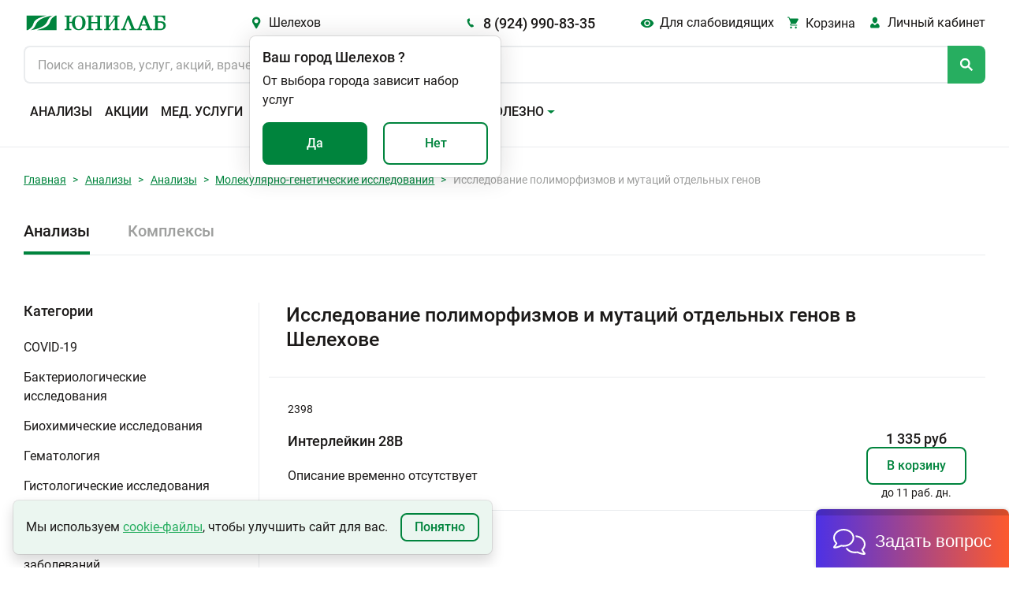

--- FILE ---
content_type: text/html; charset=utf-8
request_url: https://unilab.su/services/analyses/shelekhov/234/
body_size: 102712
content:




<!DOCTYPE html>
<html
	lang="ru"
	
>
<head>


<style>
        /* -------------------------------------------------
           Обычное тело страницы – теперь может прокручиваться
        --------------------------------------------------- */
        body {
            margin: 0;
            /* убрали height:100vh и overflow:hidden */
            overflow-y: auto;               /* показывать полосу при необходимости */
            background: #001;               /* тёмный фон */
            font-family: sans-serif;
        }

        /* -------------------------------------------------
           Слой со снегом – фиксируем над всем контентом,
           но не влияем на высоту страницы.
        --------------------------------------------------- */
        .snow-layer {
            position: fixed;                /* всегда привязан к окну */
            top: 0;
            left: 0;
            width: 100%;
            height: 100%;
            pointer-events: none;           /* клики «пройдут сквозь» слой */
            overflow: hidden;               /* снежинки не «вываливаются» за пределы окна */
            z-index: 9999;                  /* над всем остальным */
        }

        .snowflake {
            position: absolute;
            top: -50px;
            color: #a0d8ff;                 /* бледно‑голубой */
            user-select: none;
            font-size: 1em;
            opacity: 0.85;
        }

        @keyframes fall {
            0%   { transform: translateY(0) rotate(0deg); }
            100% { transform: translateY(100vh) rotate(360deg); }
        }

        /* -------------------------------------------------
           Пример «длинного» контента, чтобы увидеть скролл
        --------------------------------------------------- */
        .content {
            padding: 2rem;
            max-width: 800px;
            margin: 0 auto;
            color: #fff;
        }
    </style>


	
        <!-- Google tag (gtag.js) -->
        <script async src="https://www.googletagmanager.com/gtag/js?id=UA-55025850-1"></script>
        <script>
            window.dataLayer = window.dataLayer || []

            function gtag(){
                dataLayer.push(arguments)
            }

            gtag('js', new Date())
            gtag('config', 'UA-55025850-1')
        </script>
    

	<title>
	
		
		
			Исследование полиморфизмов и мутаций отдельных генов - узнать цену в Шелехове | Юнилаб
		
	
</title>

	<link rel="icon" href="/static/img/favicon.ccf770619d05.ico" sizes="any"><!-- 32×32 -->
	<link rel="icon" href="/static/img/favicon.98f591f4fc94.svg" type="image/svg+xml">
	<link rel="apple-touch-icon" href="/static/img/apple-touch-icon.5f191a55917c.png"><!-- 180×180 -->
	<link rel="manifest" href="/static/manifest.8bb95b55dd45.json" type="application/manifest+json">

	<!-- <link href="https://cdn.jsdelivr.net/npm/bootstrap@5.1.3/dist/css/bootstrap.min.css" rel="stylesheet" integrity="sha384-1BmE4kWBq78iYhFldvKuhfTAU6auU8tT94WrHftjDbrCEXSU1oBoqyl2QvZ6jIW3" crossorigin="anonymous"> -->
	<link rel="stylesheet" href="/static/css/ext_libraries/bootstrap.min.e07b0666a5e5.css">
	<link rel="stylesheet" href="/static/css/main.a760ab6dca5d.css">

	<meta charset="UTF-8">
	<meta name="viewport" content="width=device-width, initial-scale=1.0, minimum-scale=1.0">
	<meta name="keywords" content="сдать анализы, медицинская лаборатория, анализы не дорого"/>
	<meta
		name="description"
		content=
	
	
		
			"Анализы из раздела: Исследование полиморфизмов и мутаций отдельных генов. Стоимость исследований в медицинской лаборатории «Юнилаб»
			в Шелехове. Быстрое получение результатов анализов с расшифровкой на электронную почту."
		
	

	>
	

	
	

	

	
        <!-- Top.Mail.Ru counter (VK PIXEL) -->
        <script type="text/javascript">
            var _tmr = window._tmr || (window._tmr = []);
            _tmr.push({id: "3638771", type: "pageView", start: (new Date()).getTime()});
            (function (d, w, id) {
              if (d.getElementById(id)) return;
              var ts = d.createElement("script"); ts.type = "text/javascript"; ts.async = true; ts.id = id;
              ts.src = "https://top-fwz1.mail.ru/js/code.js";
              var f = function () {var s = d.getElementsByTagName("script")[0]; s.parentNode.insertBefore(ts, s);};
              if (w.opera == "[object Opera]") { d.addEventListener("DOMContentLoaded", f, false); } else { f(); }
            })(document, window, "tmr-code");
        </script>
        <noscript><div><img src="https://top-fwz1.mail.ru/counter?id=3638771;js=na" style="position:absolute;left:-9999px;" alt="Top.Mail.Ru" /></div></noscript>
        <!-- /Top.Mail.Ru counter (VK PIXEL) -->

        <!-- Yandex.Metrika counter -->
        <script type="text/javascript">
            (function (m, e, t, r, i, k, a){
                m[i]   = m[i] || function (){
                    (m[i].a = m[i].a || []).push(arguments)
                };
                m[i].l = 1 * new Date();
                for (var j = 0; j < document.scripts.length; j++){
                    if (document.scripts[j].src === r){
                        return;
                    }
                }
                k = e.createElement(t), a = e.getElementsByTagName(t)[0], k.async = 1, k.src = r, a.parentNode.insertBefore(
                    k,
                    a,
                )
            })
            (window, document, 'script', 'https://mc.yandex.ru/metrika/tag.js', 'ym');

            ym(25977979, 'init', {
                clickmap:            true,
                trackLinks:          true,
                accurateTrackBounce: true,
                webvisor:            true,
            });
        </script>
        <!-- /Yandex.Metrika counter -->
    

</head>
<body
	class="
		 
	"
>





    <!-- Rating Mail.ru counter -->
    <script type="text/javascript">
        var _tmr = window._tmr || (window._tmr = []);
        _tmr.push({ id: '3246383', type: 'pageView', start: (new Date()).getTime(), pid: 'USER_ID' });
        (function (d, w, id){
            if (d.getElementById(id)){
                return;
            }
            var ts   = d.createElement('script');
            ts.type  = 'text/javascript';
            ts.async = true;
            ts.id    = id;
            ts.src   = 'https://top-fwz1.mail.ru/js/code.js';
            var f    = function (){
                var s = d.getElementsByTagName('script')[0];
                s.parentNode.insertBefore(ts, s);
            };
            if (w.opera == '[object Opera]'){
                d.addEventListener('DOMContentLoaded', f, false);
            }
            else {
                f();
            }
        })(document, window, 'topmailru-code');
    </script>
    <noscript>
        <div>
            <img
                src="https://top-fwz1.mail.ru/counter?id=3246383;js=na"
                style="border:0;position:absolute;left:-9999px;"
                alt="Top.Mail.Ru"
            />
        </div>
    </noscript>
    <!-- //Rating Mail.ru counter -->
    <!-- Rating@Mail.ru counter dynamic remarketing appendix -->
    <script type="text/javascript">
        var _tmr = _tmr || [];
        _tmr.push({
            type:       'itemView',
            productid:  'VALUE',
            pagetype:   'VALUE',
            list:       'VALUE',
            totalvalue: 'VALUE',
        });
    </script>
    <!-- // Rating@Mail.ru counter dynamic remarketing appendix -->


<!-- overlay -->
<div class="overlay" id="overlay"></div>
<svg class="global-spinner" id="global-spinner" width="3em" height="3em" viewBox="25 25 50 50">
	<circle
		class="path"
		cx="50"
		cy="50"
		r="20"
		fill="none"
		stroke="currentColor"
		stroke-width="7"
		stroke-miterlimit="10"
	></circle>
</svg>

<header class="header">
    <div class="header__inner-wrapper">
        
            
                
            
        

        

        <div class="header__inner">
            
            <button class="header__burger burger btn-reset" id="headerBurgerBtn">
                <span></span>
                <span></span>
                <span></span>
            </button>
            <a class="header__logo logo" href="/" aria-hidden="true">
                
            </a>
            <button class="header__city-link city-link icon-before btn-reset green-hover">
                Шелехов
            </button>
            <a class="header__phone-link phone-link icon-before title-500-18" href="tel:89249908335">
                8 (924) 990-83-35
            </a>
            <button class="header__blind-ver blind-ver icon-before btn-reset green-hover">
                Для слабовидящих
            </button>
            <a
                class="header__cart-link cart-link icon-before "
                href="/cart"
            >
                <span class="cart-link__title">Корзина</span>
            </a>
            <div class="header__lk lk dropdown position-relative">
                <a
                    class="lk-link icon-before"
                    id="navbarScrollingDropdown"
                    href="https://lk.unilab.su/"
                    data-bs-toggle="#dropdown"
                >
                    <span class="header-lk__title">Личный кабинет</span>
                </a>
                <ul class="lk__dropdown dropdown-menu " aria-labelledby="navbarScrollingDropdown">
                    <li class="dropdown-item"><a href="https://lk.unilab.su/">Личный кабинет</a></li>
                    <li class="dropdown-item"><a href="#">Акции</a></li>
                    <li class="dropdown-item"><a href="#">Дисконтные программы</a></li>
                </ul>
            </div>
            <form class="header__search search" action>
                <input
                    class="search__input"
                    type="search"
                    autocomplete="off"
                    id="searchOnSite"
                    maxlength="100"
                    name="q"
                    value=""
                    hx-get="/search/"
                    hx-headers='{"X-Requested-With": "XMLHttpRequest"}'
                    hx-trigger="input[target.value.length > 2] delay:500ms"
                    hx-target="#search-results"
                    hx-indicator="#indicator"
                    placeholder="Поиск анализов, услуг, акций, врачей..."
                    enterkeyhint="Найти"
                />
                <span class="htmx-indicator loader-spinner" id="indicator"></span>
                <div class="search__button icon-before"></div>
            </form>
            <div class="header__search-result search-result popup" id="search-results"></div>

            
            <nav class="header__navbar navbar navbar-expand-xl" id="navbarScroll" role="navigation">
                <!-- Header: Меню -->
                <a class="city-link icon-before" href="#">
                    Шелехов
                </a>
                <a class="phone-link icon-before" href="tel:89249908335">
                    8 (924) 990-83-35
                </a>
                <ul class="navbar__list navbar-nav">
                    
                    
                        
                        
                            <li class="navbar__item">
                                <a
                                    class="navbar__link nav-link "
                                    aria-current="page"
                                    href="/services/analyses/shelekhov/"
                                >
                                    Анализы
                                </a>
                            </li>
                        
                    
                        
                        
                            <li class="navbar__item">
                                <a
                                    class="navbar__link nav-link "
                                    aria-current="page"
                                    href="/promo/"
                                >
                                    Акции
                                </a>
                            </li>
                        
                    
                        
                        
                            <li class="navbar__item">
                                <a
                                    class="navbar__link nav-link "
                                    aria-current="page"
                                    href="/services/uzi/shelekhov/"
                                >
                                    Мед. услуги
                                </a>
                            </li>
                        
                    
                        
                        
                            <li class="navbar__item">
                                <a
                                    class="navbar__link nav-link "
                                    aria-current="page"
                                    href="/addresses/shelekhov/"
                                >
                                    Адреса
                                </a>
                            </li>
                        
                    
                        
                        
                            <li class="navbar__item">
                                <a
                                    class="navbar__link nav-link "
                                    aria-current="page"
                                    href="/specialists/shelekhov/"
                                >
                                    Специалисты
                                </a>
                            </li>
                        
                    
                        
                        
                            <li class="navbar__item dropdown">
                                <a
                                    class="navbar__link navbar__toggle nav-link dropdown-toggle"
                                    id="navbarScrollingDropdown"
                                    role="button"
                                    data-bs-toggle="dropdown"
                                    aria-expanded="false"
                                >
                                    Важно и полезно
                                </a>
                                <ul class="navbar__submenu dropdown-menu" aria-labelledby="navbarScrollingDropdown">
                                    
                                        
                                            <li>
                                                <a
                                                    class="navbar__submenu-item dropdown-item"
                                                    href="/vazhno-i-polezno/Kak-sdat-analyz/"
                                                >
                                                    Сведения для пациентов
                                                </a>
                                            </li>
                                        
                                    
                                        
                                            <li>
                                                <a
                                                    class="navbar__submenu-item dropdown-item"
                                                    href="/page/dlya-zaklyucheniya-dogovora-na-polucenie-platnyh-medicinskih-uslug/"
                                                >
                                                    Документы для заключения договора
                                                </a>
                                            </li>
                                        
                                    
                                        
                                            <li>
                                                <a
                                                    class="navbar__submenu-item dropdown-item"
                                                    href="/vazhno-i-polezno/diskontnaya-programma/"
                                                >
                                                    Система скидок
                                                </a>
                                            </li>
                                        
                                    
                                        
                                            <li>
                                                <a
                                                    class="navbar__submenu-item dropdown-item"
                                                    href="/vazhno-i-polezno/podarki/"
                                                >
                                                    Подарочные сертификаты
                                                </a>
                                            </li>
                                        
                                    
                                        
                                            <li>
                                                <a
                                                    class="navbar__submenu-item dropdown-item"
                                                    href="/vazhno-i-polezno/podarki_complex/"
                                                >
                                                    Сертификаты на комплексные программы
                                                </a>
                                            </li>
                                        
                                    
                                        
                                            <li>
                                                <a
                                                    class="navbar__submenu-item dropdown-item"
                                                    href="/vazhno-i-polezno/zastrahovannym-po-oms-i-dms/"
                                                >
                                                    Застрахованным по ОМС и ДМС
                                                </a>
                                            </li>
                                        
                                    
                                        
                                            <li>
                                                <a
                                                    class="navbar__submenu-item dropdown-item"
                                                    href="/page/o-besplatnoj-konsultacii/"
                                                >
                                                    Скажите, доктор
                                                </a>
                                            </li>
                                        
                                    
                                        
                                            <li>
                                                <a
                                                    class="navbar__submenu-item dropdown-item"
                                                    href="/vazhno-i-polezno/nalogovyj-vychet/"
                                                >
                                                    Налоговый вычет
                                                </a>
                                            </li>
                                        
                                    
                                        
                                            <li>
                                                <a
                                                    class="navbar__submenu-item dropdown-item"
                                                    href="/articles/"
                                                >
                                                    Статьи
                                                </a>
                                            </li>
                                        
                                    
                                        
                                            <li>
                                                <a
                                                    class="navbar__submenu-item dropdown-item"
                                                    href="/news/"
                                                >
                                                    Новости
                                                </a>
                                            </li>
                                        
                                    
                                        
                                            <li>
                                                <a
                                                    class="navbar__submenu-item dropdown-item"
                                                    href="/review/"
                                                >
                                                    Оставить отзыв
                                                </a>
                                            </li>
                                        
                                    
                                        
                                            <li>
                                                <a
                                                    class="navbar__submenu-item dropdown-item"
                                                    href="/vazhno-i-polezno/dokumenty-i-reglamenty/"
                                                >
                                                    Документы и регламенты
                                                </a>
                                            </li>
                                        
                                    
                                </ul>
                            </li>
                        
                    
                    <input class="theme-switcher" type="checkbox" data-type="theme" data-theme="dark">
                </ul>
            </nav>

            <div
                class="toast popup confirm-city"
                data-bs-autohide="false"
                id="confirmCity"
                role="alert"
                aria-live="assertive"
                aria-atomic="true"
            >
                <div class="popup-wrapper">
                    <div class="popup-header">
                        <div class="title-500-18">
                            <span>Ваш город</span>
                            <span
                                id="autoCity"
                                data-city-id="82"
                                data-phone="8 (924) 990-83-35"
                                data-slag-city="shelekhov"
                            >Шелехов</span>
                            <span>?</span>
                        </div>
                    </div>
                    <div class="popup-body">
                        <div class="popup-content">От выбора города зависит набор услуг</div>
                        <div class="popup-controls d-flex justify-content-between">
                            <button type="button" class="btn btn-green btn-yes-js">Да</button>
                            <button type="button" class="btn btn-outline btn-no-js">Нет</button>
                        </div>
                    </div>
                </div>
            </div>

            <div
                class="toast popup select-city"
                data-bs-autohide="false"
                id="selectCity"
                role="alert"
                aria-live="assertive"
                aria-atomic="true"
            >
                <div class="popup-header">
                    <div class="title-500-18">
                        <span>Выберите город</span>
                    </div>
                    <button
                        class="popup-btn-close btn-reset"
                        type="button"
                        data-bs-dismiss="toast"
                        aria-label="Закрыть"
                    ></button>
                    <input id="searchCityInput" type="search" placeholder="Введите название города" autocomplete="off">
                    <div class="select-city__not-found-popup toast">
                        <div class="toast-body">
                            Ничего не найдено. Попробуйте изменить запрос.
                        </div>
                    </div>
                </div>
                <div class="popup-body">
                    <ul class="select-city__list" id="popupCityList">
                        
                            <li>
                                <a
                                    data-city-id="77"
                                    data-phone="8 (924) 101-31-30"
                                    data-slag-city="amursk"
                                    href
                                >Амурск</a>
                            </li>
                        
                            <li>
                                <a
                                    data-city-id="46"
                                    data-phone="8 (3955) 581-585"
                                    data-slag-city="angarsk"
                                    href
                                >Ангарск</a>
                            </li>
                        
                            <li>
                                <a
                                    data-city-id="62"
                                    data-phone="8 (42361) 4-61-01"
                                    data-slag-city="arsenev"
                                    href
                                >Арсеньев</a>
                            </li>
                        
                            <li>
                                <a
                                    data-city-id="53"
                                    data-phone="8 (42337) 74-6-07"
                                    data-slag-city="artem"
                                    href
                                >Артем</a>
                            </li>
                        
                            <li>
                                <a
                                    data-city-id="49"
                                    data-phone="8 (42622) 7-01-27"
                                    data-slag-city="birobidzhan"
                                    href
                                >Биробиджан</a>
                            </li>
                        
                            <li>
                                <a
                                    data-city-id="58"
                                    data-phone="8 (4162) 21-85-45"
                                    data-slag-city="blagoveshchensk"
                                    href
                                >Благовещенск</a>
                            </li>
                        
                            <li>
                                <a
                                    data-city-id="50"
                                    data-phone="8 (42335) 52-0-08"
                                    data-slag-city="bolshoi-kamen"
                                    href
                                >Большой Камень</a>
                            </li>
                        
                            <li>
                                <a
                                    data-city-id="44"
                                    data-phone="8 (3953) 210-526"
                                    data-slag-city="bratsk"
                                    href
                                >Братск</a>
                            </li>
                        
                            <li>
                                <a
                                    data-city-id="42"
                                    data-phone="8 (423) 224-21-24"
                                    data-slag-city="vladivostok"
                                    href
                                >Владивосток</a>
                            </li>
                        
                            <li>
                                <a
                                    data-city-id="74"
                                    data-phone="8 (42334) 21-22-2"
                                    data-slag-city="volno-nadezhdinskoe"
                                    href
                                >Вольно-Надеждинское</a>
                            </li>
                        
                            <li>
                                <a
                                    data-city-id="70"
                                    data-phone="8 (42373) 32-99-4"
                                    data-slag-city="dalnegorsk"
                                    href
                                >Дальнегорск</a>
                            </li>
                        
                            <li>
                                <a
                                    data-city-id="81"
                                    data-phone="8 (42356) 3-96-07"
                                    data-slag-city="dalnerechensk"
                                    href
                                >Дальнереченск</a>
                            </li>
                        
                            <li>
                                <a
                                    data-city-id="61"
                                    data-phone="8 (41531) 6-10-16"
                                    data-slag-city="elizovo"
                                    href
                                >Елизово</a>
                            </li>
                        
                            <li>
                                <a
                                    data-city-id="269"
                                    data-phone="8 (924) 608-15-75"
                                    data-slag-city="zheleznogorsk-ilimskii"
                                    href
                                >Железногорск-Илимский</a>
                            </li>
                        
                            <li>
                                <a
                                    data-city-id="43"
                                    data-phone="8 (3952) 288-688"
                                    data-slag-city="irkutsk"
                                    href
                                >Иркутск</a>
                            </li>
                        
                            <li>
                                <a
                                    data-city-id="65"
                                    data-phone="8 (4217) 34-00-44"
                                    data-slag-city="komsomolsk-na-amure"
                                    href
                                >Комсомольск-на-Амуре</a>
                            </li>
                        
                            <li>
                                <a
                                    data-city-id="277"
                                    data-phone="8 (924) 609-82-69"
                                    data-slag-city="kuitun"
                                    href
                                >Куйтун</a>
                            </li>
                        
                            <li>
                                <a
                                    data-city-id="75"
                                    data-phone="8 (42355) 28-4-64"
                                    data-slag-city="lesozavodsk"
                                    href
                                >Лесозаводск</a>
                            </li>
                        
                            <li>
                                <a
                                    data-city-id="52"
                                    data-phone="8 (42357) 42-4-20"
                                    data-slag-city="luchegorsk"
                                    href
                                >Лучегорск</a>
                            </li>
                        
                            <li>
                                <a
                                    data-city-id="55"
                                    data-phone="8 (4132) 21-41-41"
                                    data-slag-city="magadan"
                                    href
                                >Магадан</a>
                            </li>
                        
                            <li>
                                <a
                                    data-city-id="64"
                                    data-phone="8 (42346) 23-0-53"
                                    data-slag-city="mikhailovka"
                                    href
                                >Михайловка</a>
                            </li>
                        
                            <li>
                                <a
                                    data-city-id="57"
                                    data-phone="8 (4236) 62-56-90"
                                    data-slag-city="nakhodka"
                                    href
                                >Находка</a>
                            </li>
                        
                            <li>
                                <a
                                    data-city-id="260"
                                    data-phone="8 (924) 612-71-24"
                                    data-slag-city="nizhneudinsk"
                                    href
                                >Нижнеудинск</a>
                            </li>
                        
                            <li>
                                <a
                                    data-city-id="67"
                                    data-phone="8 (42363) 65-0-59"
                                    data-slag-city="partizansk"
                                    href
                                >Партизанск</a>
                            </li>
                        
                            <li>
                                <a
                                    data-city-id="66"
                                    data-phone="8 (4152) 30-64-40"
                                    data-slag-city="petropavlovsk-kamchatskii"
                                    href
                                >Петропавловск-Камчатский</a>
                            </li>
                        
                            <li>
                                <a
                                    data-city-id="56"
                                    data-phone="8 (39553) 700-40"
                                    data-slag-city="saiansk"
                                    href
                                >Саянск</a>
                            </li>
                        
                            <li>
                                <a
                                    data-city-id="265"
                                    data-phone="8 (924) 632-48-81"
                                    data-slag-city="sliudianka"
                                    href
                                >Слюдянка</a>
                            </li>
                        
                            <li>
                                <a
                                    data-city-id="68"
                                    data-phone="8 (42352) 2-60-40"
                                    data-slag-city="spassk-dalnii"
                                    href
                                >Спасск-Дальний</a>
                            </li>
                        
                            <li>
                                <a
                                    data-city-id="78"
                                    data-phone="8 (924) 633-05-42"
                                    data-slag-city="taishet"
                                    href
                                >Тайшет</a>
                            </li>
                        
                            <li>
                                <a
                                    data-city-id="69"
                                    data-phone="8 (423) 224-21-24"
                                    data-slag-city="trudovoe"
                                    href
                                >Трудовое</a>
                            </li>
                        
                            <li>
                                <a
                                    data-city-id="267"
                                    data-phone="8 (924) 710-99-85"
                                    data-slag-city="tulun"
                                    href
                                >Тулун</a>
                            </li>
                        
                            <li>
                                <a
                                    data-city-id="54"
                                    data-phone="8 (3012) 562-500"
                                    data-slag-city="ulan-ude"
                                    href
                                >Улан-Удэ</a>
                            </li>
                        
                            <li>
                                <a
                                    data-city-id="133"
                                    data-phone="8 (924) 832-71-22"
                                    data-slag-city="usole-sibirskoe"
                                    href
                                >Усолье-Сибирское</a>
                            </li>
                        
                            <li>
                                <a
                                    data-city-id="47"
                                    data-phone="+7 (4234) 300-700"
                                    data-slag-city="ussuriisk"
                                    href
                                >Уссурийск</a>
                            </li>
                        
                            <li>
                                <a
                                    data-city-id="71"
                                    data-phone="8 (39535) 617- 19"
                                    data-slag-city="ust-ilimsk"
                                    href
                                >Усть-Илимск</a>
                            </li>
                        
                            <li>
                                <a
                                    data-city-id="76"
                                    data-phone="8 (924) 838-03-53"
                                    data-slag-city="ust-kut"
                                    href
                                >Усть-Кут</a>
                            </li>
                        
                            <li>
                                <a
                                    data-city-id="59"
                                    data-phone="8 (42339) 27-40-4"
                                    data-slag-city="fokino"
                                    href
                                >Фокино</a>
                            </li>
                        
                            <li>
                                <a
                                    data-city-id="45"
                                    data-phone="8 (4212) 37-71-41"
                                    data-slag-city="khabarovsk"
                                    href
                                >Хабаровск</a>
                            </li>
                        
                            <li>
                                <a
                                    data-city-id="263"
                                    data-phone="8 (423) 472-34-00"
                                    data-slag-city="khorol"
                                    href
                                >Хороль</a>
                            </li>
                        
                            <li>
                                <a
                                    data-city-id="79"
                                    data-phone="8 (39546) 546-06"
                                    data-slag-city="cheremkhovo"
                                    href
                                >Черемхово</a>
                            </li>
                        
                            <li>
                                <a
                                    data-city-id="80"
                                    data-phone="8 (3022) 715-700"
                                    data-slag-city="chita"
                                    href
                                >Чита</a>
                            </li>
                        
                            <li>
                                <a
                                    data-city-id="82"
                                    data-phone="8 (924) 990-83-35"
                                    data-slag-city="shelekhov"
                                    href
                                >Шелехов</a>
                            </li>
                        
                            <li>
                                <a
                                    data-city-id="48"
                                    data-phone="8 (424) 251-02-45"
                                    data-slag-city="iuzhno-sakhalinsk"
                                    href
                                >Южно-Сахалинск</a>
                            </li>
                        
                    </ul>
                </div>
            </div>

            <div
                class="toast popup blind-version-panel"
                data-bs-autohide="false"
                id="blindVersionPanel"
                role="alert"
                aria-live="assertive"
                aria-atomic="true"
            >
                <div class="popup-wrapper">
                    <div class="popup-header mb-3">
                        <div class="title-500-18">
                            <span>Настройки видимости</span>
                        </div>
                        <button
                            class="popup-btn-close btn-reset"
                            type="button"
                            data-bs-dismiss="toast"
                            aria-label="Закрыть"
                        ></button>
                    </div>
                    <div class="popup-body">
                        <div class="row">
                            <div class="col">
                                <p class="almost-blind-version-panel-popup__category mb-4"><b>Размер шрифта</b></p>
                                <div class="radio-bunch">
                                    <input
                                        type="radio"
                                        name="font-size"
                                        id="100"
                                        class="radio-bunch__input"
                                        data-type="font-size"
                                        data-font-size="100"
                                        data-type-default="100"
                                        checked
                                    >
                                    <label for="100" class="radio-bunch__label">100%</label>
                                </div>
                                <div class="radio-bunch">
                                    <input
                                        type="radio"
                                        name="font-size"
                                        id="150"
                                        class="radio-bunch__input"
                                        data-type="font-size"
                                        data-font-size="125"
                                    >
                                    <label for="150" class="radio-bunch__label">150%</label>
                                </div>
                                <div class="radio-bunch">
                                    <input
                                        type="radio"
                                        name="font-size"
                                        id="200"
                                        class="radio-bunch__input"
                                        data-type="font-size"
                                        data-font-size="150"
                                    >
                                    <label for="200" class="radio-bunch__label">200%</label>
                                </div>
                            </div>
                            <div class="col">
                                <p class="almost-blind-version-panel-popup__category mb-4"><b>Цветовая схема</b></p>
                                <div class="radio-bunch">
                                    <input
                                        type="radio"
                                        name="theme"
                                        id="light"
                                        class="radio-bunch__input"
                                        data-type="theme"
                                        data-theme="light"
                                        data-type-default="light"
                                        checked=""
                                    >
                                    <label for="light" class="radio-bunch__label" data-theme="light">Светлая</label>
                                </div>
                                <div class="radio-bunch">
                                    <input
                                        type="radio"
                                        name="theme"
                                        id="dark"
                                        class="radio-bunch__input"
                                        data-type="theme"
                                        data-theme="dark"
                                    >
                                    <label for="dark" class="radio-bunch__label" data-theme="dark">Темная</label>
                                </div>
                                <div class="radio-bunch">
                                    <input
                                        type="radio"
                                        name="theme"
                                        id="invert"
                                        class="radio-bunch__input"
                                        data-type="theme"
                                        data-theme="invert"
                                    >
                                    <label for="invert" class="radio-bunch__label" data-theme="invert">Инверсия</label>
                                </div>
                            </div>
                        </div>
                    </div>
                </div>
            </div>
        </div>
    </div>
	<div class="header__popup-container end-0" aria-live="polite" aria-atomic="true">
		<div class="toast-container position-absolute top-0 end-0 p-3"></div>
	</div>
	<!-- header__inner -->
</header>



<main class="main">
	
	
		
<section class="section-breadcrumb">
    <div class="container">
        <nav class="breadcrumb-nav" aria-label="breadcrumb">
            <ol class="breadcrumb breadcrumb-nav__list">
                
                    
                        <li class="breadcrumb-item"><a href="/">Главная</a></li>
                    
                
                    
                        <li class="breadcrumb-item"><a href="/services/analyses/shelekhov/">Анализы</a></li>
                    
                
                    
                        <li class="breadcrumb-item"><a href="/services/analyses/shelekhov/">Анализы</a></li>
                    
                
                    
                        <li class="breadcrumb-item"><a href="/services/analyses/shelekhov/36/">Молекулярно-генетические исследования</a></li>
                    
                
                    
                        <li class="breadcrumb-item active" aria-current="page">Исследование полиморфизмов и мутаций отдельных генов</li>
                    
                
            </ol>
        </nav>
    </div>
</section>


	

	

    
        <div class="container">

            <section class="types-services">

                
                

                    
                    <ul class="nav nav-tabs types-services__tab-list">
                        
                            <li class="nav-item types-services__tab-item active">
                                <a class="nav-link" aria-current="Анализы" href="/services/analyses/shelekhov/">Анализы</a>
                            </li>
                        
                            <li class="nav-item types-services__tab-item ">
                                <a class="nav-link" aria-current="Комплексы" href="/services/complex/shelekhov/">Комплексы</a>
                            </li>
                        
                    </ul>

                

            </section>

            <section class="service">
                <div class="row">

                    
                    

                        <div class="col-3 service-categories">
                            
                                <div class="service-categories__block">
                                    <div class="title-500-18 service-categories__title">Категории</div>
                                    <div class="accordion" id="accordionServiceCategories">
                                    
                                        <div class="service-categories__item">
                                            <a
                                                class="accordion-button collapsed service-categories__item-title grey-hover"
                                                href="/services/analyses/shelekhov/53/"
                                                role="button"
                                                data-bs-toggle=""
                                                data-bs-target="#53"
                                                aria-expanded="false"
                                                aria-controls="53"
                                            >
                                                COVID-19
                                            </a>
                                            
                                            
                                        </div>
                                    
                                        <div class="service-categories__item">
                                            <a
                                                class="accordion-button collapsed service-categories__item-title grey-hover"
                                                href="/services/analyses/shelekhov/4/"
                                                role="button"
                                                data-bs-toggle=""
                                                data-bs-target="#4"
                                                aria-expanded="false"
                                                aria-controls="4"
                                            >
                                                Бактериологические исследования
                                            </a>
                                            
                                            
                                        </div>
                                    
                                        <div class="service-categories__item">
                                            <a
                                                class="accordion-button collapsed service-categories__item-title grey-hover"
                                                href="/services/analyses/shelekhov/67/"
                                                role="button"
                                                data-bs-toggle=""
                                                data-bs-target="#67"
                                                aria-expanded="false"
                                                aria-controls="67"
                                            >
                                                Биохимические исследования
                                            </a>
                                            
                                            
                                        </div>
                                    
                                        <div class="service-categories__item">
                                            <a
                                                class="accordion-button collapsed service-categories__item-title grey-hover"
                                                href="/services/analyses/shelekhov/38/"
                                                role="button"
                                                data-bs-toggle=""
                                                data-bs-target="#38"
                                                aria-expanded="false"
                                                aria-controls="38"
                                            >
                                                Гематология
                                            </a>
                                            
                                            
                                        </div>
                                    
                                        <div class="service-categories__item">
                                            <a
                                                class="accordion-button collapsed service-categories__item-title grey-hover"
                                                href="/services/analyses/shelekhov/159/"
                                                role="button"
                                                data-bs-toggle=""
                                                data-bs-target="#159"
                                                aria-expanded="false"
                                                aria-controls="159"
                                            >
                                                Гистологические исследования
                                            </a>
                                            
                                            
                                        </div>
                                    
                                        <div class="service-categories__item">
                                            <a
                                                class="accordion-button collapsed service-categories__item-title grey-hover"
                                                href="/services/analyses/shelekhov/44/"
                                                role="button"
                                                data-bs-toggle=""
                                                data-bs-target="#44"
                                                aria-expanded="false"
                                                aria-controls="44"
                                            >
                                                Гормоны
                                            </a>
                                            
                                            
                                        </div>
                                    
                                        <div class="service-categories__item">
                                            <a
                                                class="accordion-button collapsed service-categories__item-title grey-hover"
                                                href="/services/analyses/shelekhov/328/"
                                                role="button"
                                                data-bs-toggle=""
                                                data-bs-target="#328"
                                                aria-expanded="false"
                                                aria-controls="328"
                                            >
                                                Диагностика инфекционных заболеваний
                                            </a>
                                            
                                            
                                        </div>
                                    
                                        <div class="service-categories__item">
                                            <a
                                                class="accordion-button collapsed service-categories__item-title grey-hover"
                                                href="/services/analyses/shelekhov/162/"
                                                role="button"
                                                data-bs-toggle=""
                                                data-bs-target="#162"
                                                aria-expanded="false"
                                                aria-controls="162"
                                            >
                                                Изосерология
                                            </a>
                                            
                                            
                                        </div>
                                    
                                        <div class="service-categories__item">
                                            <a
                                                class="accordion-button collapsed service-categories__item-title grey-hover"
                                                href="/services/analyses/shelekhov/16/"
                                                role="button"
                                                data-bs-toggle=""
                                                data-bs-target="#16"
                                                aria-expanded="false"
                                                aria-controls="16"
                                            >
                                                Иммуноаллергология
                                            </a>
                                            
                                            
                                        </div>
                                    
                                        <div class="service-categories__item">
                                            <a
                                                class="accordion-button collapsed service-categories__item-title grey-hover"
                                                href="/services/analyses/shelekhov/87/"
                                                role="button"
                                                data-bs-toggle=""
                                                data-bs-target="#87"
                                                aria-expanded="false"
                                                aria-controls="87"
                                            >
                                                Исследование кала
                                            </a>
                                            
                                            
                                        </div>
                                    
                                        <div class="service-categories__item">
                                            <a
                                                class="accordion-button collapsed service-categories__item-title grey-hover"
                                                href="/services/analyses/shelekhov/171/"
                                                role="button"
                                                data-bs-toggle=""
                                                data-bs-target="#171"
                                                aria-expanded="false"
                                                aria-controls="171"
                                            >
                                                Исследования мочи
                                            </a>
                                            
                                            
                                        </div>
                                    
                                        <div class="service-categories__item">
                                            <a
                                                class="accordion-button collapsed service-categories__item-title grey-hover"
                                                href="/services/analyses/shelekhov/167/"
                                                role="button"
                                                data-bs-toggle=""
                                                data-bs-target="#167"
                                                aria-expanded="false"
                                                aria-controls="167"
                                            >
                                                Коагуляция
                                            </a>
                                            
                                            
                                        </div>
                                    
                                        <div class="service-categories__item">
                                            <a
                                                class="accordion-button collapsed service-categories__item-title grey-hover"
                                                href="/services/analyses/shelekhov/151/"
                                                role="button"
                                                data-bs-toggle=""
                                                data-bs-target="#151"
                                                aria-expanded="false"
                                                aria-controls="151"
                                            >
                                                КОМПЛЕКСЫ (АКЦИИ)
                                            </a>
                                            
                                            
                                        </div>
                                    
                                        <div class="service-categories__item">
                                            <a
                                                class="accordion-button collapsed service-categories__item-title grey-hover"
                                                href="/services/analyses/shelekhov/26/"
                                                role="button"
                                                data-bs-toggle=""
                                                data-bs-target="#26"
                                                aria-expanded="false"
                                                aria-controls="26"
                                            >
                                                Маркеры аутоиммунных заболеваний
                                            </a>
                                            
                                            
                                        </div>
                                    
                                        <div class="service-categories__item">
                                            <a
                                                class="accordion-button  service-categories__item-title grey-hover"
                                                href="/services/analyses/shelekhov/36/"
                                                role="button"
                                                data-bs-toggle=""
                                                data-bs-target="#36"
                                                aria-expanded="false"
                                                aria-controls="36"
                                            >
                                                Молекулярно-генетические исследования
                                            </a>
                                            
                                            
                                                
                                                    
                                                    
                                                        <div id="36" class="accordion-collapse collapse show" data-bs-parent="#accordionServiceCategories">
                                                            <ul class="service-categories__item-sublist service-category-sublist">
                                                                
                                                                    <li>
                                                                        <a
                                                                            class="service-category-sublist__item-link grey-hover "
                                                                            href="/services/analyses/shelekhov/96/"
                                                                        >
                                                                            HLA - типирование генов
                                                                        </a>
                                                                    </li>
                                                                
                                                                    <li>
                                                                        <a
                                                                            class="service-category-sublist__item-link grey-hover "
                                                                            href="/services/analyses/shelekhov/335/"
                                                                        >
                                                                            Генетические предрасположенности
                                                                        </a>
                                                                    </li>
                                                                
                                                                    <li>
                                                                        <a
                                                                            class="service-category-sublist__item-link grey-hover selected"
                                                                            href="/services/analyses/shelekhov/234/"
                                                                        >
                                                                            Исследование полиморфизмов и мутаций отдельных генов
                                                                        </a>
                                                                    </li>
                                                                
                                                                    <li>
                                                                        <a
                                                                            class="service-category-sublist__item-link grey-hover "
                                                                            href="/services/analyses/shelekhov/261/"
                                                                        >
                                                                            Кариотипирование
                                                                        </a>
                                                                    </li>
                                                                
                                                                    <li>
                                                                        <a
                                                                            class="service-category-sublist__item-link grey-hover "
                                                                            href="/services/analyses/shelekhov/196/"
                                                                        >
                                                                            Комплексные исследования (молекулярная генетика)
                                                                        </a>
                                                                    </li>
                                                                
                                                                    <li>
                                                                        <a
                                                                            class="service-category-sublist__item-link grey-hover "
                                                                            href="/services/analyses/shelekhov/37/"
                                                                        >
                                                                            Молекулярно-генетические исследования
                                                                        </a>
                                                                    </li>
                                                                
                                                                    <li>
                                                                        <a
                                                                            class="service-category-sublist__item-link grey-hover "
                                                                            href="/services/analyses/shelekhov/120/"
                                                                        >
                                                                            Моногенные наследственные заболевания
                                                                        </a>
                                                                    </li>
                                                                
                                                                    <li>
                                                                        <a
                                                                            class="service-category-sublist__item-link grey-hover "
                                                                            href="/services/analyses/shelekhov/241/"
                                                                        >
                                                                            Наследственные болезни обмена веществ у новорожденных
                                                                        </a>
                                                                    </li>
                                                                
                                                                    <li>
                                                                        <a
                                                                            class="service-category-sublist__item-link grey-hover "
                                                                            href="/services/analyses/shelekhov/52/"
                                                                        >
                                                                            Неинвазивная пренатальная диагностика
                                                                        </a>
                                                                    </li>
                                                                
                                                                    <li>
                                                                        <a
                                                                            class="service-category-sublist__item-link grey-hover "
                                                                            href="/services/analyses/shelekhov/320/"
                                                                        >
                                                                            Онкогенетика
                                                                        </a>
                                                                    </li>
                                                                
                                                                    <li>
                                                                        <a
                                                                            class="service-category-sublist__item-link grey-hover "
                                                                            href="/services/analyses/shelekhov/174/"
                                                                        >
                                                                            Полногеномные исследования и панели
                                                                        </a>
                                                                    </li>
                                                                
                                                            </ul>
                                                        </div>
                                                    
                                                
                                            
                                        </div>
                                    
                                        <div class="service-categories__item">
                                            <a
                                                class="accordion-button collapsed service-categories__item-title grey-hover"
                                                href="/services/analyses/shelekhov/21/"
                                                role="button"
                                                data-bs-toggle=""
                                                data-bs-target="#21"
                                                aria-expanded="false"
                                                aria-controls="21"
                                            >
                                                Онкомаркеры
                                            </a>
                                            
                                            
                                        </div>
                                    
                                        <div class="service-categories__item">
                                            <a
                                                class="accordion-button collapsed service-categories__item-title grey-hover"
                                                href="/services/analyses/shelekhov/207/"
                                                role="button"
                                                data-bs-toggle=""
                                                data-bs-target="#207"
                                                aria-expanded="false"
                                                aria-controls="207"
                                            >
                                                Определение наркотических и психоактивных веществ
                                            </a>
                                            
                                            
                                        </div>
                                    
                                        <div class="service-categories__item">
                                            <a
                                                class="accordion-button collapsed service-categories__item-title grey-hover"
                                                href="/services/analyses/shelekhov/61/"
                                                role="button"
                                                data-bs-toggle=""
                                                data-bs-target="#61"
                                                aria-expanded="false"
                                                aria-controls="61"
                                            >
                                                Пренатальная диагностика
                                            </a>
                                            
                                            
                                        </div>
                                    
                                        <div class="service-categories__item">
                                            <a
                                                class="accordion-button collapsed service-categories__item-title grey-hover"
                                                href="/services/analyses/shelekhov/46/"
                                                role="button"
                                                data-bs-toggle=""
                                                data-bs-target="#46"
                                                aria-expanded="false"
                                                aria-controls="46"
                                            >
                                                ПЦР - диагностика инфекционных заболеваний
                                            </a>
                                            
                                            
                                        </div>
                                    
                                        <div class="service-categories__item">
                                            <a
                                                class="accordion-button collapsed service-categories__item-title grey-hover"
                                                href="/services/analyses/shelekhov/18/"
                                                role="button"
                                                data-bs-toggle=""
                                                data-bs-target="#18"
                                                aria-expanded="false"
                                                aria-controls="18"
                                            >
                                                Серологическая диагностика инфекционных заболеваний
                                            </a>
                                            
                                            
                                        </div>
                                    
                                        <div class="service-categories__item">
                                            <a
                                                class="accordion-button collapsed service-categories__item-title grey-hover"
                                                href="/services/analyses/shelekhov/31/"
                                                role="button"
                                                data-bs-toggle=""
                                                data-bs-target="#31"
                                                aria-expanded="false"
                                                aria-controls="31"
                                            >
                                                Установление отцовства
                                            </a>
                                            
                                            
                                        </div>
                                    
                                        <div class="service-categories__item">
                                            <a
                                                class="accordion-button collapsed service-categories__item-title grey-hover"
                                                href="/services/analyses/shelekhov/40/"
                                                role="button"
                                                data-bs-toggle=""
                                                data-bs-target="#40"
                                                aria-expanded="false"
                                                aria-controls="40"
                                            >
                                                Цитологические исследования
                                            </a>
                                            
                                            
                                        </div>
                                    
                                </div> 
                                </div>
                            
                        </div>  

                    

                    
	<div class="col service-list">
		<div class="service-list__header">
			<h1 class="service-title-section">Исследование полиморфизмов и мутаций отдельных генов в Шелехове</h1>
		</div>

		<ul class="service-list__content">
			
				<li class="service-item service-list__item">
					


<div class="service-item__link-wrapper">
	<div class="service-item__code-row">
		<span class="column-number">2398</span>
		
		
			<div class="service-item__promo-banners">
				
			</div>
		
	</div>
	
	<div class="service-item__description-block">
		<h3 class="service-item__title">
			<a href="/services/analyses/shelekhov/234/55212/">
				<span class="service-item__title-text">Интерлейкин 28В </span>
			</a>
		</h3>
		<div class="service-item__desc-block mw-100">
            <a href="/services/analyses/shelekhov/234/55212/" class="color-hover-inherit service-item__desc-link">
                
                    Описание временно отсутствует
                
            </a>
        </div>
    </div>
    <div class="service-item__cart-block">
        <span class="service-item__price title-500-18">
            1 335 руб
        </span>
        
            <button
                class="service-item__btn btn-to-cart btn btn-outline btn-sz-long position-relative"
                data-url-add-cart="/cart/add/55212/"
            >
                <span class="loader-spinner d-none"></span>
                В корзину
            </button>
        
        <span class="service-item__duration">до  11 раб. дн.</span>
    </div>
</div>
				</li>
			
				<li class="service-item service-list__item">
					


<div class="service-item__link-wrapper">
	<div class="service-item__code-row">
		<span class="column-number">2337</span>
		
			<span>/</span>
			<span class="column-number ">A27.05.012</span>
		
		
			<div class="service-item__promo-banners">
				
			</div>
		
	</div>
	
	<div class="service-item__description-block">
		<h3 class="service-item__title">
			<a href="/services/analyses/shelekhov/234/56053/">
				<span class="service-item__title-text">Исследование мутации V617F в 14 экзоне гена Янус-киназы (JAK2 )</span>
			</a>
		</h3>
		<div class="service-item__desc-block mw-100">
            <a href="/services/analyses/shelekhov/234/56053/" class="color-hover-inherit service-item__desc-link">
                
                    На исследование есть ограничения по дням недели и времени приема, подробную информацию можно уточнить у оператора Контактного центра. Маркер развития Ph’-негативных хронических миелопролиферативных заболеваний (ХМПЗ). …
                
            </a>
        </div>
    </div>
    <div class="service-item__cart-block">
        <span class="service-item__price title-500-18">
            3 250 руб
        </span>
        
            <button
                class="service-item__btn btn-to-cart btn btn-outline btn-sz-long position-relative"
                data-url-add-cart="/cart/add/56053/"
            >
                <span class="loader-spinner d-none"></span>
                В корзину
            </button>
        
        <span class="service-item__duration">до  27 раб. дн.</span>
    </div>
</div>
				</li>
			
				<li class="service-item service-list__item">
					


<div class="service-item__link-wrapper">
	<div class="service-item__code-row">
		<span class="column-number">2346</span>
		
			<span>/</span>
			<span class="column-number ">А27.17</span>
		
		
			<div class="service-item__promo-banners">
				
			</div>
		
	</div>
	
	<div class="service-item__description-block">
		<h3 class="service-item__title">
			<a href="/services/analyses/shelekhov/234/55705/">
				<span class="service-item__title-text">Лактозная непереносимость  (выявление мутации МСМ6 (-13910) C&gt;T в гене LCT)</span>
			</a>
		</h3>
		<div class="service-item__desc-block mw-100">
            <a href="/services/analyses/shelekhov/234/55705/" class="color-hover-inherit service-item__desc-link">
                
                    Лактозная непереносимость связана с генетически обусловленным снижением активности лактазы (фермента, необходимого для усвоения лактозы) и проявляется неспецифическими симптомами, развивающимися после потребления продуктов, содержащих молочный сахар. …
                
            </a>
        </div>
    </div>
    <div class="service-item__cart-block">
        <span class="service-item__price title-500-18">
            795 руб
        </span>
        
            <button
                class="service-item__btn btn-to-cart btn btn-outline btn-sz-long position-relative"
                data-url-add-cart="/cart/add/55705/"
            >
                <span class="loader-spinner d-none"></span>
                В корзину
            </button>
        
        <span class="service-item__duration">до  7 раб. дн.</span>
    </div>
</div>
				</li>
			
		</ul>
		

	</div>

	<script type="module">
		import { addToCart, wrappLine } from '/static/js/components/common.js'

		// Добавить в корзину
		document.querySelector('.service-list__content')?.addEventListener('click', addToCart)
		// Добавить пробелы после запятой
		wrappLine('.service-item__title-text')
	</script>


                </div>
            </section>

        </div> <!-- container -->

<script type="module">
			import { switchTabs, switchSelectURL } from '/static/js/components/common.js'

			// Переключение табов и таб-панелей
			document.querySelectorAll('.nav-tabs')?.forEach(tabs => tabs.addEventListener('click', switchTabs))
			// Переход на страницу выбранного раздела в select'е
			document.querySelectorAll('.select-url')?.forEach(select => select.addEventListener('change', switchSelectURL))
		</script>
    


</main>



<footer class="footer">
	<div class="footer__top">
		<div class="footer__tel">
			<div>Единый справочный центр</div>
			<a href="tel:89249908335" class="footer__tel-link">8 (924) 990-83-35</a>
		</div>

		<hr class="footer__separator separator__mobile"/>

		<div class="footer__mobile-qr-title">Скачивайте мобильное приложение</div>

		<div class="footer__mobile-qr-block">
			<a class="footer__mobile-qr-body" href="https://apps.apple.com/ru/app/юнилаб/id6575384341">
				<img class="footer__mobile-qr-code" src="/static/img/app_unilab_apple.908fbc18bc21.png"/>
				<span>IOS</span>
			</a>
			<a class="footer__mobile-qr-body" href="https://play.google.com/store/apps/details?id=com.yusmp.unilab">
				<img class="footer__mobile-qr-code" src="/static/img/app_unilab_android.50c959535211.png"/>
				<span>ANDROID</span>
			</a>
		</div>

		<div class="footer__mobile-links-block">
			<a class="footer__mobile-link"  href="https://apps.apple.com/ru/app/юнилаб/id6575384341">
				<img src="/static/img/appstore.326a79e7cf41.svg"/>
			</a>
			<a class="footer__mobile-link" href="https://play.google.com/store/apps/details?id=com.yusmp.unilab">
				<img src="/static/img/google-play.32b095108707.svg"/>
			</a>
		</div>

		<div class="footer__button-container">
			<button
				class="footer__subscribe-button uni-button btn"
				hx-get="/subscribe/"
				hx-headers='{"X-Requested-With": "XMLHttpRequest"}'
				hx-trigger="click"
				hx-target="#footerSubscribe"
				hx-indicator="#global-spinner"
			>
				Подписаться на новости и акции
			</button>
		</div>

		<ul class="footer__social-list">
			<li class="footer__social-item">
				<a href="https://vk.com/club114805499">
					<img src="/static/img/vk.9528f0bdb54b.svg" width="44" height="44" alt="vk icon">
				</a>
			</li>
			
			
			
			
			
			<li class="footer__social-item">
				<a href="https://www.youtube.com/channel/UC41u9IJaQSq_48ZIKkFYY0A/">
					<img src="/static/img/youtube.9eea5114a844.svg" width="44" height="44" alt="youtube icon">
				</a>
			</li>
			<li class="footer__social-item">
				<a href="https://ok.ru/group/52879817244884">
					<img src="/static/img/ok.057d164bf5b3.svg" width="44" height="44" alt="ok icon">
				</a>
			</li>
			<li class="footer__social-item">
				<a href="https://t.me/unilaboratori">
					<img src="/static/img/telegram.179cdb2bf5be.svg" width="44" height="44" alt="telegram icon">
				</a>
			</li>
			<li class="footer__social-item">
				<a href="https://vladivostok.hh.ru/employer/1414554">
					<img src="/static/img/hh.745127259d4d.svg" width="44" height="44" alt="hh icon">
				</a>
			</li>
			<li class="footer__social-item">
				<a href="https://zen.yandex.ru/unilaboratori">
					<img src="/static/img/dzen.59eed938b29f.svg" width="44" height="44" alt="hh icon">
				</a>
			</li>

		</ul>
	</div>

	<hr class="footer__separator"/>

	<p class="footer__info">
		ЮНИЛАБ - сеть клинико-диагностических лабораторий, расположенных на территории ДВФО и Восточной Сибири. Уже
		более двадцати лет предоставляет качественный медицинский сервис. Сочетание современного оборудования и
		высококвалифицированного персонала гарантирует нашим партнерам и клиентам максимальную достоверность
		результатов.
	</p>
	<!-- Footer: Меню -->
	
		<div class="footer__nav-item">
			<p class="footer__nav-title">УСЛУГИ И ЦЕНЫ</p>
			<ul class="footer__nav-list">
				
					
						<li class="footer__nav-list-item">
							<a href="/services/analyses/shelekhov/">Анализы</a></li>
					
				
					
						<li class="footer__nav-list-item">
							<a href="/services/complex/shelekhov/">Комплексы</a></li>
					
				
					
						<li class="footer__nav-list-item">
							<a href="/services/uzi/shelekhov/">УЗИ</a></li>
					
				
					
						<li class="footer__nav-list-item">
							<a href="/services/ekg/shelekhov/">ЭКГ/Холтер/СМАД</a></li>
					
				
					
						<li class="footer__nav-list-item">
							<a href="/services/priyomy-vrachej/shelekhov/">Приемы врачей</a></li>
					
				
					
						<li class="footer__nav-list-item">
							<a href="/services/prochie-uslugi/shelekhov/">Прочие услуги</a></li>
					
				
					
						<li class="footer__nav-list-item">
							<a href="/online_record/">Онлайн-запись</a></li>
					
				
			</ul>
		</div>
	
		<div class="footer__nav-item">
			<p class="footer__nav-title">ВАЖНО И ПОЛЕЗНО</p>
			<ul class="footer__nav-list">
				
					
						<li class="footer__nav-list-item">
							<a href="/page/dlya-zaklyucheniya-dogovora-na-polucenie-platnyh-medicinskih-uslug/">Документы для заключения договора</a></li>
					
				
					
						<li class="footer__nav-list-item">
							<a href="/promo/">Акции</a></li>
					
				
					
						<li class="footer__nav-list-item">
							<a href="/vazhno-i-polezno/diskontnaya-programma/">Система скидок</a></li>
					
				
					
						<li class="footer__nav-list-item">
							<a href="/vazhno-i-polezno/podarki/">Подарочные сертификаты</a></li>
					
				
					
						<li class="footer__nav-list-item">
							<a href="/vazhno-i-polezno/podarki_complex/">Сертификаты на комплексные программы</a></li>
					
				
					
						<li class="footer__nav-list-item">
							<a href="/vazhno-i-polezno/zastrahovannym-po-oms-i-dms/">Застрахованным по ОМС и ДМС</a></li>
					
				
					
						<li class="footer__nav-list-item">
							<a href="/vazhno-i-polezno/nalogovyj-vychet/">Налоговый вычет</a></li>
					
				
					
						<li class="footer__nav-list-item">
							<a href="/vazhno-i-polezno/dokumenty-i-reglamenty/">Документы и регламенты</a></li>
					
				
					
						<li class="footer__nav-list-item">
							<a href="/articles/">Статьи</a></li>
					
				
			</ul>
		</div>
	
		<div class="footer__nav-item">
			<p class="footer__nav-title">КОРПОРАТИВНЫМ КЛИЕНТАМ</p>
			<ul class="footer__nav-list">
				
					
						<li class="footer__nav-list-item">
							<a href="/vazhno-i-polezno/medicinskim-centram/">Медицинским организациям</a></li>
					
				
					
				
					
						<li class="footer__nav-list-item">
							<a href="/vazhno-i-polezno/prochim-organizaciyam/">Прочим организациям</a></li>
					
				
			</ul>
		</div>
	
		<div class="footer__nav-item">
			<p class="footer__nav-title">ИНФОРМАЦИЯ</p>
			<ul class="footer__nav-list">
				
					
						<li class="footer__nav-list-item">
							<a href="/vazhno-i-polezno/istoriya/">О Компании</a></li>
					
				
					
						<li class="footer__nav-list-item">
							<a href="/vazhno-i-polezno/kontakty/">Контакты</a></li>
					
				
					
						<li class="footer__nav-list-item">
							<a href="/addresses/shelekhov/">Адреса</a></li>
					
				
					
						<li class="footer__nav-list-item">
							<a href="/specialists/shelekhov/">Специалисты</a></li>
					
				
					
				
					
						<li class="footer__nav-list-item">
							<a href="/vazhno-i-polezno/oborudovanie-i-osnashenie/">Оборудование и оснащение</a></li>
					
				
					
						<li class="footer__nav-list-item">
							<a href="/news/">Новости</a></li>
					
				
					
						<li class="footer__nav-list-item">
							<a href="/job/">Вакансии</a></li>
					
				
					
						<li class="footer__nav-list-item">
							<a href="/vazhno-i-polezno/kontroliruyushie-organy/">Контролирующие органы</a></li>
					
				
					
						<li class="footer__nav-list-item">
							<a href="https://minzdrav.gov.ru/open/supervision/format/nezavisimaya-sistema-otsenki-kachestva-okazaniya-uslug-meditsinskimi-organizatsiyami/anketa-dlya-otsenki-kachestva-okazaniya-uslug-meditsinskimi-organizatsiyami-nahodyaschimisya-na-territorii-sub-ektov-rossiyskoy-federatsii-gosudarstvennoy-munitsipalnoy-i-chastnoy-form-sobstvennosti">Оценка качества оказания услуг мед. организациями</a></li>
					
				
					
						<li class="footer__nav-list-item">
							<a href="/review/">Оставить отзыв</a></li>
					
				
					
				
					
				
			</ul>
		</div>
	

	<div class="footer__company">
		© «ЮНИЛАБ», 2003 - 2026
	</div>

	<a class="footer__politic" href="/vazhno-i-polezno/politika-v-otnoshenii-personalnyh-dannyh/">Политика в
		отношении персональных данных</a>

	<div
		class="toast popup subscribe-popup"
		data-bs-autohide="false"
		id="footerSubscribe"
		role="alert"
		aria-live="assertive"
		aria-atomic="true"
	>

	</div>
</footer>


<!-- Up-Button -->
<button class="up-button btn-reset"></button>

<!-- cookie warning -->
<div class="fixed-bottom p-3 cookie-container">
	<div class="toast w-100 mw-100 cookie" role="alert" data-bs-autohide="false">
		<div class="toast-body p-3 d-flex align-items-center">
			<p class="mb-0 me-3">
				Мы используем <a
				href="/vazhno-i-polezno/politika-v-otnoshenii-cookie-fajlov/"
				class="link-underline"
			>cookie-файлы</a>, чтобы улучшить сайт для вас.
			</p>
			<div class="ml-auto">
				<button type="button" class="btn btn-outline" id="btnCookieAccept">Понятно</button>
			</div>
		</div>
	</div>
</div>

<!-- Bootstrap JS + Popper JS -->
<script src="/static/js/ext_libraries/bootstrap.bundle.min.10b0454673f1.js"></script>
<script src="/static/js/ext_libraries/js.cookie.fa93e8894edb.js"></script>
<script src="/static/js/ext_libraries/htmx.min.aa5d1f9ef6e3.js"></script>
<script src="/static/js/scripts.a00c5854a3fd.js" type="module"></script>

<!-- Begin Talk-Me {literal} -->
<script defer>
	(function(){
		(function c(d, w, m, i){
			window.supportAPIMethod = m;
			var s                   = d.createElement('script');
			s.id                    = 'supportScript';
			var id                  = '90cd04fd54f76674dd1787d4e2740c30';
			s.src                   = (!i
									   ? 'https://lcab.talk-me.ru/support/support.js'
									   : 'https://static.site-chat.me/support/support.int.js') + '?h=' + id;
			s.onerror               = i ? undefined : function (){
				c(d, w, m, true)
			};
			w[m]                    = w[m] || function (){
				(w[m].q = w[m].q || []).push(arguments);
			};
			(d.head || d.body).appendChild(s);
		})(document, window, 'TalkMe')
	})();
</script>
<!-- {/literal} End Talk-Me -->


    <!-- Yandex.Metrika counter -->
    <noscript>
        <div><img src="https://mc.yandex.ru/watch/25977979" style="position:absolute; left:-9999px;" alt=""/></div>
    </noscript>
    <!-- /Yandex.Metrika counter -->




</body>
</html>


--- FILE ---
content_type: image/svg+xml
request_url: https://unilab.su/static/img/hh.745127259d4d.svg
body_size: 1479
content:
<svg width="40" height="40" viewBox="0 0 40 40" fill="none" xmlns="http://www.w3.org/2000/svg">
<path fill-rule="evenodd" clip-rule="evenodd" d="M12.4652 19.0368V16.0712V13.1055H11.0623C10.0115 13.1055 9.64997 13.13 9.62219 13.2028C9.6018 13.2563 9.5941 16.7314 9.60515 20.9253L9.62522 28.5505L11.0402 28.5717L12.455 28.5929L12.4825 25.1481C12.5085 21.8856 12.5187 21.6775 12.6747 21.2146C12.9739 20.3273 13.5318 19.8395 14.3792 19.7245C15.2236 19.6099 15.8798 19.8663 16.1999 20.4359C16.4405 20.8639 16.5086 21.9837 16.51 25.5354L16.5113 28.5894H17.9162H19.321L19.295 24.4072C19.2697 20.3413 19.2643 20.2109 19.0982 19.7192C18.6319 18.3395 17.5621 17.5775 15.9574 17.4822C14.7915 17.413 13.8273 17.7627 12.9681 18.5664L12.4652 19.0368ZM23.514 19.0357V16.0706V13.1055H22.1135H20.7129V20.8475V28.5894H22.1135H23.514L23.5161 25.7689C23.519 21.578 23.6214 20.9128 24.3664 20.243C24.8039 19.8497 25.227 19.7009 25.8972 19.7048C26.6427 19.7091 27.0993 19.9896 27.3818 20.6169C27.5079 20.8968 27.523 21.2793 27.5456 24.7591L27.5706 28.5929L28.9853 28.5717L30.4001 28.5505L30.3958 24.5434C30.3911 20.1628 30.3798 20.0348 29.9168 19.1128C29.4189 18.1218 28.1826 17.4628 26.8209 17.4628C25.7673 17.4628 24.7832 17.8611 23.9645 18.6189L23.514 19.0357Z" fill="white"/>
<path d="M31.6923 1H8.30769C4.27177 1 1 4.27177 1 8.30769V31.6923C1 35.7282 4.27177 39 8.30769 39H31.6923C35.7282 39 39 35.7282 39 31.6923V8.30769C39 4.27177 35.7282 1 31.6923 1Z" stroke="white" stroke-width="2"/>
</svg>


--- FILE ---
content_type: image/svg+xml
request_url: https://unilab.su/static/img/phone.dd65bf1c3c8e.svg
body_size: 1023
content:
<svg width="60" height="60" viewBox="0 0 60 60" fill="none" xmlns="http://www.w3.org/2000/svg">
<g clip-path="url(#clip0_722_26927)">
<path d="M42.8676 44.9864L37.0065 48.3389C36.1352 48.8567 35.1657 48.8514 34.2831 48.6161C30.4125 47.4537 27.2379 44.5488 24.7371 41.7693C20.7354 36.8213 17.3761 31.1155 15.9655 24.93C15.4765 22.3636 14.9652 19.1194 15.7678 16.6162C16.0344 15.6651 16.5424 14.7976 17.3791 14.3627L23.2494 10.9754C24.4301 10.4152 25.2841 10.9472 25.6441 12.0646L27.4765 20.1265C27.6443 21.0684 27.1792 21.9047 26.434 22.346L24.2712 23.5939C24.1273 23.7099 24.0162 23.8562 23.9666 24.0344C23.9423 26.7418 25.2987 29.6067 26.619 31.6819C27.9393 33.7572 29.238 36.4374 31.5426 37.6071C31.8219 37.7722 32.1838 37.9008 32.4536 37.7579L34.9789 36.2715C35.8019 35.9363 36.8575 35.9475 37.4742 36.5672L37.509 36.5765L43.1652 42.3436C43.9859 43.2262 43.7686 44.4487 42.8676 44.9864Z" fill="#1B1918"/>
</g>
<defs>
<clipPath id="clip0_722_26927">
<rect width="60" height="60" fill="white"/>
</clipPath>
</defs>
</svg>


--- FILE ---
content_type: image/svg+xml
request_url: https://unilab.su/static/img/appstore.326a79e7cf41.svg
body_size: 18634
content:
<svg width="112" height="42" viewBox="0 0 112 42" fill="none" xmlns="http://www.w3.org/2000/svg">
<rect y="0.600159" width="112" height="41" rx="8" fill="black"/>
<path fill-rule="evenodd" clip-rule="evenodd" d="M24.655 10.7259C24.4316 11.4102 24.0776 12.0428 23.6132 12.5874C23.1855 13.1453 22.6373 13.5956 22.0112 13.9034C21.385 14.2112 20.6976 14.3682 20.0023 14.3623C19.9427 13.6676 20.0208 12.9679 20.2317 12.3045C20.4427 11.6411 20.7823 11.0275 21.2305 10.5C22.1664 9.39955 23.4897 8.71726 24.9152 8.60016C24.9669 9.31927 24.8785 10.0417 24.655 10.7259ZM27.4287 19.156C26.9645 19.9892 26.7166 20.929 26.7084 21.8868C26.7123 22.9637 27.0262 24.0158 27.6112 24.9132C28.1961 25.8106 29.0266 26.514 30 26.9364C29.6068 28.2008 29.0359 29.4007 28.3051 30.4987C27.2733 32.0111 26.1434 33.5235 24.5467 33.561C23.7704 33.5792 23.235 33.3463 22.6739 33.1021C22.0809 32.8441 21.4591 32.5736 20.4936 32.5736C19.4977 32.5736 18.8813 32.8438 18.2806 33.1072C17.7477 33.3409 17.2271 33.5691 16.465 33.5985C14.8437 33.661 13.6155 31.9486 12.633 30.4362C10.4713 27.3489 8.86231 21.6618 11.024 17.837C11.5308 16.9077 12.2656 16.1279 13.1567 15.5737C14.0479 15.0195 15.065 14.7097 16.1088 14.6748C17.0038 14.6607 17.8486 15.0041 18.5978 15.3086C19.1852 15.5473 19.7139 15.7622 20.1619 15.7622C20.5634 15.7622 21.0811 15.5548 21.6782 15.3155C22.5973 14.9472 23.7046 14.5035 24.866 14.6248C25.7546 14.6574 26.6235 14.9004 27.4038 15.3343C28.1841 15.7682 28.8543 16.3812 29.3613 17.1246C28.558 17.6236 27.8929 18.3227 27.4287 19.156ZM45.8706 15.1631H44.6519C44.5841 15.5948 44.4699 15.9651 44.3091 16.274C44.1525 16.5829 43.9198 16.8199 43.6108 16.9849C43.3019 17.15 42.8872 17.2325 42.3667 17.2325C41.9562 17.2325 41.6007 17.1478 41.3003 16.9786C40.9998 16.8051 40.7523 16.5681 40.5576 16.2676C40.363 15.9672 40.217 15.6181 40.1196 15.2203C40.0265 14.8225 39.98 14.3972 39.98 13.9444V13.0113C39.98 12.5204 40.0329 12.074 40.1387 11.6719C40.2445 11.2699 40.401 10.925 40.6084 10.6373C40.82 10.3495 41.0802 10.1273 41.3892 9.97076C41.7023 9.81419 42.0641 9.7359 42.4746 9.7359C42.9528 9.7359 43.34 9.82054 43.6362 9.98981C43.9325 10.1591 44.161 10.4003 44.3218 10.7134C44.4826 11.0224 44.5926 11.3926 44.6519 11.8243H45.8706C45.8071 11.2149 45.64 10.6796 45.3691 10.2183C45.1025 9.75283 44.728 9.3889 44.2456 9.12653C43.7632 8.86416 43.1729 8.73297 42.4746 8.73297C41.9033 8.73297 41.3892 8.83453 40.9321 9.03766C40.4751 9.24078 40.0837 9.53066 39.7578 9.90729C39.4362 10.2839 39.1886 10.7367 39.0151 11.2657C38.8459 11.7904 38.7612 12.3765 38.7612 13.024V13.9444C38.7612 14.5919 38.8459 15.1801 39.0151 15.709C39.1886 16.2338 39.4341 16.6845 39.7515 17.0611C40.0688 17.4335 40.4476 17.7213 40.8877 17.9244C41.332 18.1275 41.825 18.2291 42.3667 18.2291C43.1073 18.2291 43.7251 18.0958 44.2202 17.8292C44.7153 17.5583 45.0983 17.1923 45.3691 16.731C45.64 16.2698 45.8071 15.7471 45.8706 15.1631ZM48.2482 14.1412V11.2339H47.0739V18.1021H48.2482V15.1695H49.1098L51.4918 18.1021H52.9835L50.0345 14.5219L52.755 11.2339H51.3268L49.0226 14.1412H48.2482ZM57.513 17.5499C57.5763 17.4927 57.6359 17.4348 57.6918 17.3762C57.6986 17.437 57.7067 17.4991 57.7161 17.5626C57.75 17.7868 57.7965 17.9667 57.8557 18.1021H59.0808V18.0005C59.0004 17.8144 58.9391 17.5922 58.8968 17.334C58.8587 17.0759 58.8396 16.8326 58.8396 16.6041V13.4048C58.8396 12.8928 58.7296 12.4675 58.5096 12.129C58.2937 11.7862 57.9933 11.5302 57.6082 11.3609C57.2273 11.1916 56.7872 11.107 56.2879 11.107C55.8732 11.107 55.4965 11.1662 55.158 11.2847C54.8237 11.399 54.5359 11.5556 54.2947 11.7545C54.0577 11.9491 53.8758 12.1671 53.7488 12.4083C53.6219 12.6495 53.5584 12.8928 53.5584 13.1382H54.7327C54.7327 12.9478 54.7941 12.7701 54.9168 12.605C55.0437 12.44 55.2172 12.3067 55.4373 12.2051C55.6616 12.1036 55.9218 12.0528 56.218 12.0528C56.5354 12.0528 56.802 12.1078 57.0179 12.2178C57.2337 12.3279 57.3945 12.4844 57.5003 12.6876C57.6103 12.8865 57.6653 13.1213 57.6653 13.3922V13.938H56.5037C56.034 13.938 55.6087 13.9867 55.2278 14.084C54.847 14.1814 54.5211 14.3253 54.2503 14.5157C53.9794 14.7019 53.7721 14.9367 53.6282 15.2203C53.4843 15.4996 53.4124 15.8233 53.4124 16.1915C53.4124 16.5723 53.5076 16.9172 53.698 17.2261C53.8927 17.5308 54.1635 17.7741 54.5105 17.9561C54.8618 18.1381 55.2701 18.2291 55.7356 18.2291C56.108 18.2291 56.4423 18.1656 56.7386 18.0386C57.039 17.9075 57.2971 17.7445 57.513 17.5499ZM57.513 16.4136C57.5743 16.3319 57.625 16.2511 57.6653 16.1711V14.7632H56.6941C56.3598 14.7632 56.0615 14.7908 55.7991 14.8458C55.5367 14.8965 55.3167 14.9748 55.1389 15.0806C54.9612 15.1864 54.8258 15.3197 54.7327 15.4805C54.6396 15.6371 54.593 15.8212 54.593 16.0328C54.593 16.2486 54.6417 16.4454 54.739 16.6231C54.8364 16.8008 54.9824 16.9426 55.177 17.0484C55.3759 17.15 55.6193 17.2007 55.907 17.2007C56.2667 17.2007 56.5841 17.1246 56.8592 16.9722C57.1342 16.8199 57.3522 16.6337 57.513 16.4136ZM65.4765 18.1021V11.2339H64.3022V14.6357C64.0701 14.6979 63.8267 14.7489 63.5722 14.7886C63.3056 14.8267 63.0199 14.8458 62.7153 14.8458C62.3979 14.8458 62.1292 14.7908 61.9091 14.6807C61.689 14.5665 61.5219 14.3908 61.4076 14.1539C61.2934 13.9169 61.2363 13.608 61.2363 13.2271V11.2213H60.0619V13.2271C60.0619 13.8111 60.1698 14.2956 60.3857 14.6807C60.6015 15.0616 60.9083 15.3472 61.3061 15.5377C61.7039 15.7239 62.1736 15.817 62.7153 15.817C63.0284 15.817 63.3183 15.7979 63.5849 15.7598C63.8368 15.7205 64.0759 15.6701 64.3022 15.6088V18.1021H65.4765ZM70.8755 17.5499C70.9388 17.4927 70.9985 17.4348 71.0544 17.3762C71.0612 17.437 71.0693 17.4991 71.0787 17.5626C71.1125 17.7868 71.1591 17.9667 71.2183 18.1021H72.4434V18.0005C72.363 17.8144 72.3017 17.5922 72.2593 17.334C72.2213 17.0759 72.2022 16.8326 72.2022 16.6041V13.4048C72.2022 12.8928 72.0922 12.4675 71.8721 12.129C71.6563 11.7862 71.3559 11.5302 70.9708 11.3609C70.5899 11.1916 70.1498 11.107 69.6505 11.107C69.2357 11.107 68.8591 11.1662 68.5206 11.2847C68.1863 11.399 67.8985 11.5556 67.6573 11.7545C67.4203 11.9491 67.2383 12.1671 67.1114 12.4083C66.9844 12.6495 66.921 12.8928 66.921 13.1382H68.0953C68.0953 12.9478 68.1566 12.7701 68.2794 12.605C68.4063 12.44 68.5798 12.3067 68.7999 12.2051C69.0241 12.1036 69.2844 12.0528 69.5806 12.0528C69.898 12.0528 70.1646 12.1078 70.3804 12.2178C70.5963 12.3279 70.7571 12.4844 70.8629 12.6876C70.9729 12.8865 71.0279 13.1213 71.0279 13.3922V13.938H69.8663C69.3965 13.938 68.9713 13.9867 68.5904 14.084C68.2095 14.1814 67.8837 14.3253 67.6129 14.5157C67.342 14.7019 67.1347 14.9367 66.9908 15.2203C66.8469 15.4996 66.775 15.8233 66.775 16.1915C66.775 16.5723 66.8702 16.9172 67.0606 17.2261C67.2553 17.5308 67.5261 17.7741 67.8731 17.9561C68.2243 18.1381 68.6327 18.2291 69.0982 18.2291C69.4706 18.2291 69.8049 18.1656 70.1011 18.0386C70.4016 17.9075 70.6597 17.7445 70.8755 17.5499ZM70.8755 16.4136C70.9368 16.3319 70.9876 16.2511 71.0279 16.1711V14.7632H70.0567C69.7224 14.7632 69.424 14.7908 69.1617 14.8458C68.8993 14.8965 68.6793 14.9748 68.5015 15.0806C68.3238 15.1864 68.1884 15.3197 68.0953 15.4805C68.0022 15.6371 67.9556 15.8212 67.9556 16.0328C67.9556 16.2486 68.0043 16.4454 68.1016 16.6231C68.199 16.8008 68.3449 16.9426 68.5396 17.0484C68.7385 17.15 68.9818 17.2007 69.2696 17.2007C69.6293 17.2007 69.9467 17.1246 70.2217 16.9722C70.4968 16.8199 70.7147 16.6337 70.8755 16.4136ZM76.3571 18.1021V12.1861H78.6613V11.2339H76.3571H75.1765H72.9167V12.1861H75.1765V18.1021H76.3571ZM80.7088 17.1373V14.5601H82.4544C82.793 14.5601 83.0638 14.6278 83.2669 14.7632C83.4701 14.8944 83.6161 15.0595 83.7049 15.2584C83.7938 15.4573 83.8382 15.6604 83.8382 15.8677C83.8382 16.0793 83.7938 16.2825 83.7049 16.4771C83.6161 16.6718 83.4701 16.8305 83.2669 16.9532C83.0638 17.0759 82.793 17.1373 82.4544 17.1373H80.7088ZM80.7088 13.5953H82.4544C83.0088 13.5953 83.4764 13.6926 83.8573 13.8873C84.2381 14.0777 84.5259 14.3422 84.7206 14.6807C84.9194 15.015 85.0189 15.3959 85.0189 15.8233C85.0189 16.1407 84.9639 16.439 84.8539 16.7183C84.7438 16.9934 84.5788 17.2346 84.3587 17.442C84.1429 17.6493 83.8742 17.8122 83.5526 17.9307C83.2352 18.045 82.8691 18.1021 82.4544 18.1021H79.5345V11.2339H80.7088V13.5953ZM90.212 15.0806H90.3707H92.1544C92.4803 15.0806 92.7511 15.1229 92.9669 15.2076C93.1827 15.288 93.3435 15.4065 93.4493 15.563C93.5594 15.7154 93.6144 15.8995 93.6144 16.1153C93.6144 16.3311 93.5594 16.5173 93.4493 16.6739C93.3435 16.8262 93.1827 16.9447 92.9669 17.0294C92.7511 17.1098 92.4803 17.15 92.1544 17.15H90.212V15.0806ZM90.212 14.1412V12.1861H91.7164C91.9915 12.1861 92.2306 12.2073 92.4337 12.2496C92.6411 12.2877 92.8146 12.349 92.9542 12.4337C93.0939 12.5141 93.1975 12.6177 93.2653 12.7447C93.3372 12.8674 93.3732 13.0113 93.3732 13.1763C93.3732 13.3879 93.3118 13.5657 93.1891 13.7095C93.0664 13.8534 92.8823 13.9613 92.6368 14.0333C92.3956 14.1052 92.0931 14.1412 91.7291 14.1412H90.3834H90.212ZM93.4459 14.559C93.6859 14.4661 93.888 14.3479 94.0524 14.2047C94.2174 14.0608 94.3422 13.8957 94.4269 13.7095C94.5115 13.5233 94.5538 13.3266 94.5538 13.1192C94.5538 12.7976 94.4882 12.5183 94.3571 12.2813C94.2259 12.0443 94.0354 11.8497 93.7858 11.6973C93.5403 11.5408 93.242 11.4244 92.8907 11.3482C92.5437 11.272 92.1523 11.2339 91.7164 11.2339H89.0377V18.1021H89.4757H90.212H92.1544C92.5649 18.1021 92.9331 18.0619 93.2589 17.9815C93.5848 17.8969 93.8619 17.7741 94.0905 17.6133C94.319 17.4483 94.4925 17.2431 94.611 16.9976C94.7337 16.7522 94.795 16.4686 94.795 16.147C94.795 15.8677 94.7273 15.6096 94.5919 15.3726C94.4565 15.1314 94.2576 14.9325 93.9952 14.7759C93.8338 14.6796 93.6507 14.6073 93.4459 14.559ZM42.7793 22.8599H42.5127H41.9731H41.7065L38.1836 32.1021H39.4341L40.3125 29.6837H44.1778L45.0581 32.1021H46.3149L42.7793 22.8599ZM43.8128 28.6807H40.6768L42.2432 24.3684L43.8128 28.6807ZM48.1593 31.4359V34.7427H46.9787V25.2339H48.0578L48.1158 25.9882C48.3484 25.701 48.6295 25.4834 48.9591 25.3355C49.2892 25.1832 49.6701 25.107 50.1017 25.107C50.5333 25.107 50.9163 25.1916 51.2506 25.3609C51.5849 25.5259 51.8663 25.7629 52.0949 26.0718C52.3234 26.3808 52.4948 26.751 52.609 27.1827C52.7275 27.6101 52.7868 28.0862 52.7868 28.6109V28.7442C52.7868 29.2436 52.7275 29.7069 52.609 30.1343C52.4905 30.5575 52.317 30.9257 52.0885 31.2388C51.8642 31.552 51.5871 31.7953 51.257 31.9688C50.9269 32.1423 50.5481 32.2291 50.1207 32.2291C49.6849 32.2291 49.2998 32.1571 48.9655 32.0132C48.6521 31.8784 48.3834 31.6859 48.1593 31.4359ZM48.1593 30.3222C48.1738 30.3486 48.1886 30.3749 48.2038 30.4009C48.3561 30.6591 48.5592 30.8686 48.8131 31.0294C49.067 31.1859 49.3865 31.2642 49.7716 31.2642C50.089 31.2642 50.362 31.1986 50.5905 31.0674C50.8232 30.932 51.0136 30.7479 51.1618 30.5152C51.3141 30.2824 51.4262 30.0158 51.4982 29.7154C51.5701 29.4107 51.6061 29.087 51.6061 28.7442V28.6109C51.6061 28.2681 51.5701 27.9465 51.4982 27.6461C51.4262 27.3414 51.3141 27.0748 51.1618 26.8463C51.0136 26.6135 50.8232 26.4315 50.5905 26.3004C50.3577 26.1649 50.0805 26.0972 49.7589 26.0972C49.4627 26.0972 49.2046 26.148 48.9845 26.2496C48.7687 26.3511 48.5846 26.4887 48.4323 26.6622C48.3285 26.7774 48.2375 26.9045 48.1593 27.0433V30.3222ZM55.0691 34.7427V31.4359C55.2932 31.6859 55.562 31.8784 55.8753 32.0132C56.2096 32.1571 56.5947 32.2291 57.0305 32.2291C57.458 32.2291 57.8367 32.1423 58.1668 31.9688C58.4969 31.7953 58.774 31.552 58.9983 31.2388C59.2268 30.9257 59.4003 30.5575 59.5188 30.1343C59.6373 29.7069 59.6966 29.2436 59.6966 28.7442V28.6109C59.6966 28.0862 59.6373 27.6101 59.5188 27.1827C59.4046 26.751 59.2332 26.3808 59.0047 26.0718C58.7762 25.7629 58.4947 25.5259 58.1604 25.3609C57.8261 25.1916 57.4431 25.107 57.0115 25.107C56.5799 25.107 56.199 25.1832 55.8689 25.3355C55.5393 25.4834 55.2582 25.701 55.0256 25.9882L54.9676 25.2339H53.8885V34.7427H55.0691ZM55.1136 30.4009C55.0984 30.3749 55.0836 30.3486 55.0691 30.3222V27.0433C55.1474 26.9045 55.2383 26.7774 55.3421 26.6622C55.4944 26.4887 55.6785 26.3511 55.8943 26.2496C56.1144 26.148 56.3725 26.0972 56.6687 26.0972C56.9903 26.0972 57.2675 26.1649 57.5003 26.3004C57.733 26.4315 57.9235 26.6135 58.0716 26.8463C58.2239 27.0748 58.336 27.3414 58.408 27.6461C58.4799 27.9465 58.5159 28.2681 58.5159 28.6109V28.7442C58.5159 29.087 58.4799 29.4107 58.408 29.7154C58.336 30.0158 58.2239 30.2824 58.0716 30.5152C57.9235 30.7479 57.733 30.932 57.5003 31.0674C57.2718 31.1986 56.9988 31.2642 56.6814 31.2642C56.2963 31.2642 55.9768 31.1859 55.7229 31.0294C55.469 30.8686 55.2659 30.6591 55.1136 30.4009ZM68.6412 29.1949C68.7089 29.3599 68.7427 29.5504 68.7427 29.7662C68.7427 30.0666 68.6644 30.3269 68.5079 30.5469C68.3555 30.767 68.1312 30.9363 67.835 31.0547C67.5388 31.1732 67.177 31.2325 66.7496 31.2325C66.4533 31.2325 66.1677 31.1986 65.8926 31.1309C65.6218 31.059 65.3785 30.949 65.1627 30.8008C64.9511 30.6527 64.7839 30.4665 64.6612 30.2422C64.5385 30.0137 64.4771 29.7408 64.4771 29.4234H63.2584C63.2584 29.8847 63.3578 30.2909 63.5567 30.6422C63.7598 30.9892 64.0285 31.2811 64.3629 31.5181C64.7014 31.7551 65.0759 31.9328 65.4864 32.0513C65.9011 32.1698 66.3222 32.2291 66.7496 32.2291C67.2362 32.2291 67.6763 32.1719 68.0699 32.0577C68.4677 31.9392 68.8083 31.772 69.0919 31.5562C69.3754 31.3404 69.5933 31.0801 69.7457 30.7755C69.898 30.4708 69.9742 30.1301 69.9742 29.7535C69.9742 29.3938 69.9128 29.0722 69.7901 28.7886C69.6716 28.5009 69.4875 28.2449 69.2379 28.0206C68.9924 27.7921 68.6793 27.5868 68.2984 27.4048C67.9175 27.2229 67.4647 27.0578 66.94 26.9097C66.5591 26.8039 66.2312 26.6939 65.9561 26.5797C65.6853 26.4654 65.461 26.3406 65.2833 26.2051C65.1098 26.0697 64.9807 25.9237 64.8961 25.7672C64.8157 25.6063 64.7755 25.4286 64.7755 25.2339C64.7755 24.9462 64.8432 24.6902 64.9786 24.4659C65.1182 24.2416 65.3298 24.0639 65.6133 23.9327C65.8969 23.8015 66.2566 23.7359 66.6924 23.7359C67.1537 23.7359 67.5346 23.8142 67.835 23.9708C68.1355 24.1231 68.3598 24.3347 68.5079 24.6055C68.656 24.8721 68.73 25.1789 68.73 25.5259H69.9488C69.9488 25.0435 69.8218 24.5907 69.5679 24.1675C69.314 23.7401 68.9437 23.3952 68.4571 23.1329C67.9747 22.8663 67.3865 22.733 66.6924 22.733C66.2185 22.733 65.789 22.7964 65.4039 22.9234C65.0188 23.0504 64.6866 23.2281 64.4073 23.4566C64.1322 23.6809 63.9206 23.9454 63.7725 24.2501C63.6244 24.5547 63.5504 24.8869 63.5504 25.2466C63.5504 25.6063 63.6202 25.9258 63.7598 26.2051C63.8995 26.4844 64.1005 26.732 64.3629 26.9478C64.6252 27.1636 64.9405 27.3562 65.3087 27.5255C65.6768 27.6905 66.0894 27.8407 66.5464 27.9761C66.9823 28.1031 67.342 28.2279 67.6255 28.3506C67.9133 28.4734 68.1376 28.6024 68.2984 28.7379C68.4634 28.8733 68.5777 29.0256 68.6412 29.1949ZM73.8435 25.2339V26.1353H72.5612V30.4009C72.5612 30.6337 72.5972 30.8093 72.6691 30.9278C72.7411 31.0463 72.8342 31.1246 72.9484 31.1627C73.0627 31.2007 73.1854 31.2198 73.3166 31.2198C73.4139 31.2198 73.5155 31.2113 73.6213 31.1944C73.7313 31.1732 73.8138 31.1563 73.8688 31.1436L73.8752 32.1021C73.7821 32.1317 73.6594 32.1592 73.507 32.1846C73.3589 32.2143 73.1791 32.2291 72.9675 32.2291C72.6797 32.2291 72.4152 32.1719 72.174 32.0577C71.9328 31.9434 71.7403 31.753 71.5964 31.4864C71.4567 31.2156 71.3869 30.8516 71.3869 30.3946V26.1353H70.1301V25.2339H71.3869V23.5645H72.5612V25.2339H73.8435ZM74.3929 28.5982V28.7442C74.3929 29.2393 74.4649 29.6985 74.6087 30.1216C74.7526 30.5448 74.96 30.9151 75.2308 31.2325C75.5059 31.5456 75.8359 31.7911 76.221 31.9688C76.6061 32.1423 77.0399 32.2291 77.5223 32.2291C78.0047 32.2291 78.4364 32.1423 78.8172 31.9688C79.2023 31.7911 79.5303 31.5456 79.8011 31.2325C80.0762 30.9151 80.2857 30.5448 80.4295 30.1216C80.5734 29.6985 80.6454 29.2393 80.6454 28.7442V28.5982C80.6454 28.1031 80.5734 27.6439 80.4295 27.2208C80.2857 26.7934 80.0762 26.4231 79.8011 26.1099C79.5303 25.7925 79.2002 25.5471 78.8109 25.3736C78.4258 25.1959 77.992 25.107 77.5096 25.107C77.0314 25.107 76.5998 25.1959 76.2147 25.3736C75.8296 25.5471 75.5016 25.7925 75.2308 26.1099C74.96 26.4231 74.7526 26.7934 74.6087 27.2208C74.4649 27.6439 74.3929 28.1031 74.3929 28.5982ZM75.5672 28.7442V28.5982C75.5672 28.2597 75.6074 27.9402 75.6878 27.6397C75.7682 27.335 75.8888 27.0663 76.0497 26.8336C76.2147 26.5966 76.4178 26.4104 76.659 26.275C76.9045 26.1395 77.188 26.0718 77.5096 26.0718C77.8355 26.0718 78.119 26.1395 78.3602 26.275C78.6056 26.4104 78.8088 26.5966 78.9696 26.8336C79.1346 27.0663 79.2573 27.335 79.3377 27.6397C79.4224 27.9402 79.4647 28.2597 79.4647 28.5982V28.7442C79.4647 29.087 79.4224 29.4107 79.3377 29.7154C79.2573 30.0158 79.1367 30.2824 78.9759 30.5152C78.8151 30.7479 78.612 30.932 78.3665 31.0674C78.1253 31.1986 77.8439 31.2642 77.5223 31.2642C77.1965 31.2642 76.9108 31.1986 76.6654 31.0674C76.4199 30.932 76.2147 30.7479 76.0497 30.5152C75.8888 30.2824 75.7682 30.0158 75.6878 29.7154C75.6074 29.4107 75.5672 29.087 75.5672 28.7442ZM82.9023 32.1021V27.2193C82.9848 27.0272 83.0927 26.8605 83.2261 26.7193C83.3699 26.567 83.5456 26.4485 83.7529 26.3638C83.9603 26.2792 84.1994 26.2369 84.4702 26.2369C84.5802 26.2369 84.6776 26.2411 84.7622 26.2496C84.8511 26.2538 84.9442 26.2665 85.0415 26.2877L85.0478 25.1959C85.0055 25.1747 84.9293 25.1557 84.8193 25.1387C84.7093 25.1176 84.612 25.107 84.5273 25.107C84.1549 25.107 83.8333 25.1874 83.5625 25.3482C83.2959 25.5048 83.0758 25.7248 82.9023 26.0084L82.8938 26.0222L82.8706 25.2339H81.728V32.1021H82.9023ZM87.1652 31.9879C87.5545 32.1487 87.9882 32.2291 88.4664 32.2291C88.9192 32.2291 89.3107 32.1656 89.6407 32.0386C89.9751 31.9117 90.2565 31.7466 90.485 31.5435C90.7135 31.3404 90.9018 31.1267 91.0499 30.9024L90.339 30.3375C90.1232 30.621 89.8714 30.8474 89.5836 31.0167C89.2959 31.1859 88.9446 31.2706 88.5299 31.2706C88.2083 31.2706 87.9205 31.2092 87.6666 31.0865C87.4169 30.9638 87.2032 30.7945 87.0255 30.5787C86.852 30.3629 86.7187 30.1132 86.6256 29.8297C86.5449 29.5682 86.5008 29.291 86.4934 28.9981H91.1388V28.4713C91.1388 27.9888 91.0838 27.5445 90.9738 27.1382C90.8637 26.7278 90.6945 26.3723 90.4659 26.0718C90.2374 25.7672 89.9433 25.5302 89.5836 25.3609C89.2281 25.1916 88.805 25.107 88.3141 25.107C87.929 25.107 87.5566 25.1853 87.1969 25.3419C86.8372 25.4984 86.5156 25.7291 86.2321 26.0338C85.9485 26.3384 85.7242 26.7108 85.5592 27.1509C85.3942 27.5868 85.3116 28.084 85.3116 28.6426V28.9092C85.3116 29.3917 85.3857 29.836 85.5338 30.2422C85.6819 30.6485 85.8935 30.9997 86.1686 31.296C86.4479 31.5922 86.7801 31.8228 87.1652 31.9879ZM86.5278 28.0396C86.55 27.8632 86.5826 27.6981 86.6256 27.5445C86.7145 27.2271 86.8393 26.9584 87.0001 26.7383C87.1609 26.5183 87.3535 26.3533 87.5778 26.2432C87.802 26.129 88.0475 26.0718 88.3141 26.0718C88.7161 26.0718 89.0335 26.1649 89.2662 26.3511C89.499 26.5373 89.6683 26.7743 89.774 27.0621C89.8841 27.3498 89.9475 27.6461 89.9645 27.9507V28.0396H86.5278Z" fill="white"/>
</svg>
